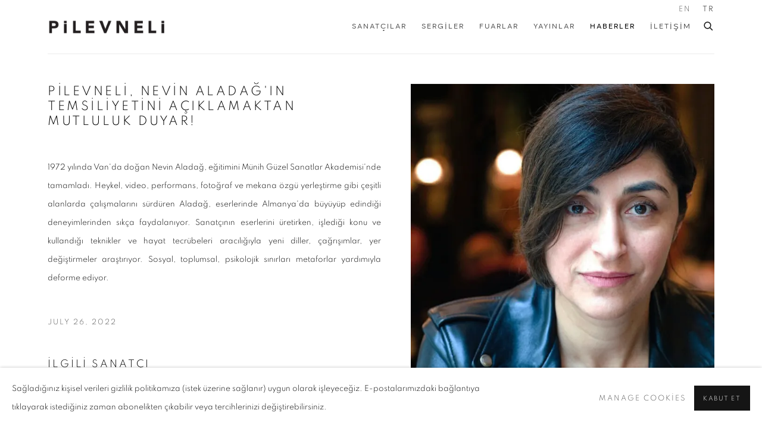

--- FILE ---
content_type: text/html; charset=utf-8
request_url: https://www.pilevneli.com/tr/news/33-pilevneli-nevin-aladag-in-temsiliyetini-aciklamaktan-mutluluk-duyar/
body_size: 9002
content:



                        
    <!DOCTYPE html>
    <!-- Site by Artlogic - https://artlogic.net -->
    <html lang="tr">
        <head>
            <meta charset="utf-8">
            <title>PİLEVNELİ, NEVİN ALADAĞ'IN TEMSİLİYETİNİ AÇIKLAMAKTAN MUTLULUK DUYAR!</title>
        <meta property="og:site_name" content="PİLEVNELİ" />
        <meta property="og:title" content="PİLEVNELİ, NEVİN ALADAĞ'IN TEMSİLİYETİNİ AÇIKLAMAKTAN MUTLULUK DUYAR!" />
        <meta property="og:description" content="1972 yılında Van'da doğan Nevin Aladağ, eğitimini M&uuml;nih G&uuml;zel Sanatlar Akademisi'nde tamamladı. Heykel, video, performans, fotoğraf ve mekana &ouml;zg&uuml; yerleştirme gibi &ccedil;eşitli alanlarda &ccedil;alışmalarını s&uuml;rd&uuml;ren Aladağ, eserlerinde Almanya'da b&uuml;y&uuml;y&uuml;p edindiği deneyimlerinden sık&ccedil;a faydalanıyor. Sanat&ccedil;ının eserlerini &uuml;retirken, işlediği konu ve kullandığı teknikler ve hayat tecr&uuml;beleri aracılığıyla yeni diller, &ccedil;ağrışımlar, yer değiştirmeler..." />
        <meta property="og:image" content="https://www.pilevneli.com/custom_images/1200x630c/usr/images/news/main_image/33/nevinaladag.gif" />
        <meta property="og:image:width" content="1200" />
        <meta property="og:image:height" content="630" />
        <meta property="twitter:card" content="summary_large_image">
        <meta property="twitter:url" content="https://www.pilevneli.com/news/33-pilevneli-nevin-aladag-in-temsiliyetini-aciklamaktan-mutluluk-duyar/">
        <meta property="twitter:title" content="PİLEVNELİ, NEVİN ALADAĞ'IN TEMSİLİYETİNİ AÇIKLAMAKTAN MUTLULUK DUYAR!">
        <meta property="twitter:description" content="1972 yılında Van'da doğan Nevin Aladağ, eğitimini M&uuml;nih G&uuml;zel Sanatlar Akademisi'nde tamamladı. Heykel, video, performans, fotoğraf ve mekana &ouml;zg&uuml; yerleştirme gibi &ccedil;eşitli alanlarda &ccedil;alışmalarını s&uuml;rd&uuml;ren Aladağ, eserlerinde Almanya'da b&uuml;y&uuml;y&uuml;p edindiği deneyimlerinden sık&ccedil;a faydalanıyor. Sanat&ccedil;ının eserlerini &uuml;retirken, işlediği konu ve kullandığı teknikler ve hayat tecr&uuml;beleri aracılığıyla yeni diller, &ccedil;ağrışımlar, yer değiştirmeler...">
        <meta property="twitter:text:description" content="1972 yılında Van'da doğan Nevin Aladağ, eğitimini M&uuml;nih G&uuml;zel Sanatlar Akademisi'nde tamamladı. Heykel, video, performans, fotoğraf ve mekana &ouml;zg&uuml; yerleştirme gibi &ccedil;eşitli alanlarda &ccedil;alışmalarını s&uuml;rd&uuml;ren Aladağ, eserlerinde Almanya'da b&uuml;y&uuml;y&uuml;p edindiği deneyimlerinden sık&ccedil;a faydalanıyor. Sanat&ccedil;ının eserlerini &uuml;retirken, işlediği konu ve kullandığı teknikler ve hayat tecr&uuml;beleri aracılığıyla yeni diller, &ccedil;ağrışımlar, yer değiştirmeler...">
        <meta property="twitter:image" content="https://www.pilevneli.com/custom_images/1200x630c/usr/images/news/main_image/33/nevinaladag.gif">
        <link rel="canonical" href="https://www.pilevneli.com/tr/news/33-pilevneli-nevin-aladag-in-temsiliyetini-aciklamaktan-mutluluk-duyar/" />
        <meta name="google" content="notranslate" />
            <meta name="description" content="1972 yılında Van'da doğan Nevin Aladağ, eğitimini M&uuml;nih G&uuml;zel Sanatlar Akademisi'nde tamamladı. Heykel, video, performans, fotoğraf ve mekana &ouml;zg&uuml; yerleştirme gibi &ccedil;eşitli alanlarda &ccedil;alışmalarını s&uuml;rd&uuml;ren Aladağ, eserlerinde Almanya'da b&uuml;y&uuml;y&uuml;p edindiği deneyimlerinden sık&ccedil;a faydalanıyor. Sanat&ccedil;ının eserlerini &uuml;retirken, işlediği konu ve kullandığı teknikler ve hayat tecr&uuml;beleri aracılığıyla yeni diller, &ccedil;ağrışımlar, yer değiştirmeler..." />
            <meta name="publication_date" content="2023-03-17 15:13:00" />
            <meta name="generator" content="Artlogic CMS - https://artlogic.net" />
            
            <meta name="accessibility_version" content="1.1"/>
            
            
                <meta name="viewport" content="width=device-width, minimum-scale=0.5, initial-scale=1.0" />

            

<link rel="icon" href="/images/favicon.ico" type="image/x-icon" />
<link rel="shortcut icon" href="/images/favicon.ico" type="image/x-icon" />

<meta name="application-name" content="PİLEVNELİ"/>
<meta name="msapplication-TileColor" content="#ffffff"/>
            
            <link rel="alternate" hreflang="en" href="https://www.pilevneli.com/news/33-pilevneli-nevin-aladag-in-temsiliyetini-aciklamaktan-mutluluk-duyar/" />
<link rel="alternate" hreflang="tr" href="https://www.pilevneli.com/tr/news/33-pilevneli-nevin-aladag-in-temsiliyetini-aciklamaktan-mutluluk-duyar/" />
            
                <link rel="stylesheet" media="print" href="/lib/g/2.0/styles/print.css">
                <link rel="stylesheet" media="print" href="/styles/print.css">

            <script>
            (window.Promise && window.Array.prototype.find) || document.write('<script src="/lib/js/polyfill/polyfill_es6.min.js"><\/script>');
            </script>


            
		<link data-context="helper" rel="stylesheet" type="text/css" href="/lib/webfonts/font-awesome/font-awesome-4.6.3/css/font-awesome.min.css?c=27042050002205&g=8cd141e62405771a17fc9a402069537d"/>
		<link data-context="helper" rel="stylesheet" type="text/css" href="/lib/archimedes/styles/archimedes-frontend-core.css?c=27042050002205&g=8cd141e62405771a17fc9a402069537d"/>
		<link data-context="helper" rel="stylesheet" type="text/css" href="/lib/archimedes/styles/accessibility.css?c=27042050002205&g=8cd141e62405771a17fc9a402069537d"/>
		<link data-context="helper" rel="stylesheet" type="text/css" href="/lib/jquery/1.12.4/plugins/jquery.archimedes-frontend-core-plugins-0.1.css?c=27042050002205&g=8cd141e62405771a17fc9a402069537d"/>
		<link data-context="helper" rel="stylesheet" type="text/css" href="/lib/jquery/1.12.4/plugins/fancybox-2.1.3/jquery.fancybox.css?c=27042050002205&g=8cd141e62405771a17fc9a402069537d"/>
		<link data-context="helper" rel="stylesheet" type="text/css" href="/lib/jquery/1.12.4/plugins/fancybox-2.1.3/jquery.fancybox.artlogic.css?c=27042050002205&g=8cd141e62405771a17fc9a402069537d"/>
		<link data-context="helper" rel="stylesheet" type="text/css" href="/lib/jquery/1.12.4/plugins/slick-1.8.1/slick.css?c=27042050002205&g=8cd141e62405771a17fc9a402069537d"/>
		<link data-context="helper" rel="stylesheet" type="text/css" href="/lib/jquery/plugins/roomview/1.0/jquery.roomview.1.0.css?c=27042050002205&g=8cd141e62405771a17fc9a402069537d"/>
		<link data-context="helper" rel="stylesheet" type="text/css" href="/lib/jquery/plugins/pageload/1.1/jquery.pageload.1.1.css?c=27042050002205&g=8cd141e62405771a17fc9a402069537d"/>
		<link data-context="helper" rel="stylesheet" type="text/css" href="/core/dynamic_base.css?c=27042050002205&g=8cd141e62405771a17fc9a402069537d"/>
		<link data-context="helper" rel="stylesheet" type="text/css" href="/core/dynamic_main.css?c=27042050002205&g=8cd141e62405771a17fc9a402069537d"/>
		<link data-context="helper" rel="stylesheet" type="text/css" href="/core/user_custom.css?c=27042050002205&g=8cd141e62405771a17fc9a402069537d"/>
		<link data-context="helper" rel="stylesheet" type="text/css" href="/core/dynamic_responsive.css?c=27042050002205&g=8cd141e62405771a17fc9a402069537d"/>
		<link data-context="helper" rel="stylesheet" type="text/css" href="/lib/webfonts/artlogic-site-icons/artlogic-site-icons-1.0/artlogic-site-icons.css?c=27042050002205&g=8cd141e62405771a17fc9a402069537d"/>
		<link data-context="helper" rel="stylesheet" type="text/css" href="/lib/jquery/plugins/plyr/3.5.10/plyr.css?c=27042050002205&g=8cd141e62405771a17fc9a402069537d"/>
		<link data-context="helper" rel="stylesheet" type="text/css" href="/lib/styles/fouc_prevention.css?c=27042050002205&g=8cd141e62405771a17fc9a402069537d"/>
<!-- add crtical css to improve performance -->
		<script data-context="helper"  src="/lib/jquery/1.12.4/jquery-1.12.4.min.js?c=27042050002205&g=8cd141e62405771a17fc9a402069537d"></script>
		<script data-context="helper" defer src="/lib/g/2.0/scripts/webpack_import_helpers.js?c=27042050002205&g=8cd141e62405771a17fc9a402069537d"></script>
		<script data-context="helper" defer src="/lib/jquery/1.12.4/plugins/jquery.browser.min.js?c=27042050002205&g=8cd141e62405771a17fc9a402069537d"></script>
		<script data-context="helper" defer src="/lib/jquery/1.12.4/plugins/jquery.easing.min.js?c=27042050002205&g=8cd141e62405771a17fc9a402069537d"></script>
		<script data-context="helper" defer src="/lib/jquery/1.12.4/plugins/jquery.archimedes-frontend-core-plugins-0.1.js?c=27042050002205&g=8cd141e62405771a17fc9a402069537d"></script>
		<script data-context="helper" defer src="/lib/jquery/1.12.4/plugins/jquery.fitvids.js?c=27042050002205&g=8cd141e62405771a17fc9a402069537d"></script>
		<script data-context="helper" defer src="/core/dynamic.js?c=27042050002205&g=8cd141e62405771a17fc9a402069537d"></script>
		<script data-context="helper" defer src="/lib/archimedes/scripts/archimedes-frontend-core.js?c=27042050002205&g=8cd141e62405771a17fc9a402069537d"></script>
		<script data-context="helper" defer src="/lib/archimedes/scripts/archimedes-frontend-modules.js?c=27042050002205&g=8cd141e62405771a17fc9a402069537d"></script>
		<script data-context="helper" type="module"  traceurOptions="--async-functions" src="/lib/g/2.0/scripts/galleries_js_loader__mjs.js?c=27042050002205&g=8cd141e62405771a17fc9a402069537d"></script>
		<script data-context="helper" defer src="/lib/g/2.0/scripts/feature_panels.js?c=27042050002205&g=8cd141e62405771a17fc9a402069537d"></script>
		<script data-context="helper" defer src="/lib/g/themes/aspect/2.0/scripts/script.js?c=27042050002205&g=8cd141e62405771a17fc9a402069537d"></script>
		<script data-context="helper" defer src="/lib/archimedes/scripts/json2.js?c=27042050002205&g=8cd141e62405771a17fc9a402069537d"></script>
		<script data-context="helper" defer src="/lib/archimedes/scripts/shop.js?c=27042050002205&g=8cd141e62405771a17fc9a402069537d"></script>
		<script data-context="helper" defer src="/lib/archimedes/scripts/recaptcha.js?c=27042050002205&g=8cd141e62405771a17fc9a402069537d"></script>
            
            

            
                


    <script>
        function get_cookie_preference(category) {
            result = false;
            try {
                var cookie_preferences = localStorage.getItem('cookie_preferences') || "";
                if (cookie_preferences) {
                    cookie_preferences = JSON.parse(cookie_preferences);
                    if (cookie_preferences.date) {
                        var expires_on = new Date(cookie_preferences.date);
                        expires_on.setDate(expires_on.getDate() + 365);
                        console.log('cookie preferences expire on', expires_on.toISOString());
                        var valid = expires_on > new Date();
                        if (valid && cookie_preferences.hasOwnProperty(category) && cookie_preferences[category]) {
                            result = true;
                        }
                    }
                }
            }
            catch(e) {
                console.warn('get_cookie_preference() failed');
                return result;
            }
            return result;
        }

        window.google_analytics_init = function(page){
            var collectConsent = true;
            var useConsentMode = false;
            var analyticsProperties = ['UA-180931216-77'];
            var analyticsCookieType = 'statistics';
            var disableGa = false;
            var sendToArtlogic = true;
            var artlogicProperties = {
                'UA': 'UA-157296318-1',
                'GA': 'G-GLQ6WNJKR5',
            };

            analyticsProperties = analyticsProperties.concat(Object.values(artlogicProperties));

            var uaAnalyticsProperties = analyticsProperties.filter((p) => p.startsWith('UA-'));
            var ga4AnalyticsProperties = analyticsProperties.filter((p) => p.startsWith('G-')).concat(analyticsProperties.filter((p) => p.startsWith('AW-')));

            if (collectConsent) {
                disableGa = !get_cookie_preference(analyticsCookieType);

                for (var i=0; i < analyticsProperties.length; i++){
                    var key = 'ga-disable-' + analyticsProperties[i];

                    window[key] = disableGa;
                }

                if (disableGa) {
                    if (document.cookie.length) {
                        var cookieList = document.cookie.split(/; */);

                        for (var i=0; i < cookieList.length; i++) {
                            var splitCookie = cookieList[i].split('='); //this.split('=');

                            if (splitCookie[0].indexOf('_ga') == 0 || splitCookie[0].indexOf('_gid') == 0 || splitCookie[0].indexOf('__utm') == 0) {
                                //h.deleteCookie(splitCookie[0]);
                                var domain = location.hostname;
                                var cookie_name = splitCookie[0];
                                document.cookie =
                                    cookie_name + "=" + ";path=/;domain="+domain+";expires=Thu, 01 Jan 1970 00:00:01 GMT";
                                // now delete the version without a subdomain
                                domain = domain.split('.');
                                domain.shift();
                                domain = domain.join('.');
                                document.cookie =
                                    cookie_name + "=" + ";path=/;domain="+domain+";expires=Thu, 01 Jan 1970 00:00:01 GMT";
                            }
                        }
                    }
                }
            }

            if (uaAnalyticsProperties.length) {
                (function(i,s,o,g,r,a,m){i['GoogleAnalyticsObject']=r;i[r]=i[r]||function(){
                (i[r].q=i[r].q||[]).push(arguments)},i[r].l=1*new Date();a=s.createElement(o),
                m=s.getElementsByTagName(o)[0];a.async=1;a.src=g;m.parentNode.insertBefore(a,m)
                })(window,document,'script','//www.google-analytics.com/analytics.js','ga');


                if (!disableGa) {
                    var anonymizeIps = false;

                    for (var i=0; i < uaAnalyticsProperties.length; i++) {
                        var propertyKey = '';

                        if (i > 0) {
                            propertyKey = 'tracker' + String(i + 1);
                        }

                        var createArgs = [
                            'create',
                            uaAnalyticsProperties[i],
                            'auto',
                        ];

                        if (propertyKey) {
                            createArgs.push({'name': propertyKey});
                        }

                        ga.apply(null, createArgs);

                        if (anonymizeIps) {
                            ga('set', 'anonymizeIp', true);
                        }

                        var pageViewArgs = [
                            propertyKey ? propertyKey + '.send' : 'send',
                            'pageview'
                        ]

                        if (page) {
                            pageViewArgs.push(page)
                        }

                        ga.apply(null, pageViewArgs);
                    }

                    if (sendToArtlogic) {
                        ga('create', 'UA-157296318-1', 'auto', {'name': 'artlogic_tracker'});

                        if (anonymizeIps) {
                            ga('set', 'anonymizeIp', true);
                        }

                        var pageViewArgs = [
                            'artlogic_tracker.send',
                            'pageview'
                        ]

                        if (page) {
                            pageViewArgs.push(page)
                        }

                        ga.apply(null, pageViewArgs);
                    }
                }
            }

            if (ga4AnalyticsProperties.length) {
                if (!disableGa || useConsentMode) {
                    (function(d, script) {
                        script = d.createElement('script');
                        script.type = 'text/javascript';
                        script.async = true;
                        script.src = 'https://www.googletagmanager.com/gtag/js?id=' + ga4AnalyticsProperties[0];
                        d.getElementsByTagName('head')[0].appendChild(script);
                    }(document));

                    window.dataLayer = window.dataLayer || [];
                    window.gtag = function (){dataLayer.push(arguments);}
                    window.gtag('js', new Date());

                    if (useConsentMode) {
                        gtag('consent', 'default', {
                            'ad_storage': 'denied',
                            'analytics_storage': 'denied',
                            'functionality_storage': 'denied',
                            'personalization_storage': 'denied',
                            'security': 'denied',
                        });

                        if (disableGa) {
                            // If this has previously been granted, it will need set back to denied (ie on cookie change)
                            gtag('consent', 'update', {
                                'analytics_storage': 'denied',
                            });
                        } else {
                            gtag('consent', 'update', {
                                'analytics_storage': 'granted',
                            });
                        }
                    }

                    for (var i=0; i < ga4AnalyticsProperties.length; i++) {
                        window.gtag('config', ga4AnalyticsProperties[i]);
                    }

                }
            }
        }

        var waitForPageLoad = true;

        if (waitForPageLoad) {
            window.addEventListener('load', function() {
                window.google_analytics_init();
                window.archimedes.archimedes_core.analytics.init();
            });
        } else {
            window.google_analytics_init();
        }
    </script>

            
            
            
            <noscript> 
                <style>
                    body {
                        opacity: 1 !important;
                    }
                </style>
            </noscript>
        </head>
        
        
        
        <body class="section-news page-news site-responsive responsive-top-size-1023 responsive-nav-slide-nav responsive-nav-side-position-fullscreen responsive-layout-forced-lists responsive-layout-forced-image-lists responsive-layout-forced-tile-lists language-tr analytics-track-all-links site-lib-version-2-0 scroll_sub_nav_enabled responsive_src_image_sizing hero_heading_title_position_overlay page-param-33-pilevneli-nevin-aladag-in-temsiliyetini-aciklamaktan-mutluluk-duyar page-param-id-33 page-param-type-news_id  layout-fixed-header site-type-template pageload-splash-pause pageload-ajax-navigation-active layout-animation-enabled layout-lazyload-enabled prevent_user_image_save" data-viewport-width="1024" data-site-name="pilevneli" data-connected-db-name="pilevneligallery" data-pathname="/news/33-pilevneli-nevin-aladag-in-temsiliyetini-aciklamaktan-mutluluk-duyar/"
    style="opacity: 0;"

>
            <script>document.getElementsByTagName('body')[0].className+=' browser-js-enabled';</script>
            


            
            






        <div id="responsive_slide_nav_content_wrapper">

    <div id="container">

        
    


    <div class="header-fixed-wrapper">
    <header id="header" class="clearwithin header_fixed header_transparent   header_layout_left">
        <div class="inner clearwithin">

            


<div id="logo" class="lang-tr user-custom-logo-image"><a href="/">PİLEVNELİ</a></div>


            
                <div id="skiplink-container">
                    <div>
                        <a href="#main_content" class="skiplink">Skip to main content</a>
                    </div>
                </div>
            
        
            <div class="header-ui-wrapper">

                    <div id="responsive_slide_nav_wrapper" class="mobile_menu_align_center" data-nav-items-animation-delay>
                        <div id="responsive_slide_nav_wrapper_inner" data-responsive-top-size=1023>
                        
                            <nav id="top_nav" aria-label="Main site" class="navigation noprint clearwithin">
                                
<div id="top_nav_reveal" class="hidden"><ul><li><a href="#" role="button" aria-label="Close">Menu</a></li></ul></div>

        <ul class="topnav">
		<li class="topnav-filepath-artists topnav-label-sanat-ilar topnav-id-11"><a href="/artists/" aria-label="Link to PİLEVNELİ SANATÇILAR page">SANATÇILAR</a></li>
		<li class="topnav-filepath-exhibitions topnav-label-sergiler topnav-id-13"><a href="/exhibitions/" aria-label="Link to PİLEVNELİ Sergiler page">Sergiler</a></li>
		<li class="topnav-filepath-events topnav-label-fuarlar topnav-id-14"><a href="/events/" aria-label="Link to PİLEVNELİ FUARLAR page">FUARLAR</a></li>
		<li class="topnav-filepath-publications topnav-label-yayinlar topnav-id-16"><a href="/publications/" aria-label="Link to PİLEVNELİ YAYINLAR page">YAYINLAR</a></li>
		<li class="topnav-filepath-news topnav-label-haberler topnav-id-35 active"><a href="/news/" aria-label="Link to PİLEVNELİ Haberler page (current nav item)">Haberler</a></li>
		<li class="topnav-filepath-contact topnav-label-let-m topnav-id-20 last"><a href="/contact/" aria-label="Link to PİLEVNELİ İLETİŞİM page">İLETİŞİM</a></li>
	</ul>


                                
                                

    <div id="topnav_translations" class="navigation noprint clearwithin">
        <ul>
            
            <li  class="lang_nav_en "  data-language="tr"><a aria-label="Translate site to EN (English)" href="/news/33-pilevneli-nevin-aladag-in-temsiliyetini-aciklamaktan-mutluluk-duyar/" class="no_proxy_dir_rewrite">EN</a></li>
                
                <li  class="lang_nav_tr active"   data-language="tr"><a aria-label="Translate site to TR (Turkish)" href="/tr/news/33-pilevneli-nevin-aladag-in-temsiliyetini-aciklamaktan-mutluluk-duyar/" class="no_proxy_dir_rewrite">TR</a></li>
        </ul>
    </div>


                                
                                    <div id="topnav_search" class="header_quick_search noprint">
                                        <form method="get" action="/search/" id="topnav_search_form">
                                            <input id="topnav_search_field" type="text" class="header_quicksearch_field inputField" aria-label="Search" data-default-value="ARA" value="" name="search" />
                                                <a href="javascript:void(0)" id="topnav_search_btn" class="header_quicksearch_btn link" aria-label="Submit search" role="button"><i class="quicksearch-icon"></i></a>
                                            <input type="submit" class="nojsSubmit" aria-label="Submit search" value="Go" style="display: none;" />
                                        </form>
                                    </div>
                            </nav>
                        
                        </div>
                    </div>
                

                <div class="header-icons-wrapper ">
                    
                    
                        <div id="header_quick_search" class="header_quick_search noprint header_quick_search_reveal">
                            <form method="get" action="/search/" id="header_quicksearch_form">
                                <input id="header_quicksearch_field" type="text" class="header_quicksearch_field inputField" aria-label="Submit" data-default-value="ARA" value="" name="search" placeholder="ARA" />
                                <a href="javascript:void(0)" id="header_quicksearch_btn" class="header_quicksearch_btn link" aria-label="Submit search"><i class="quicksearch-icon"></i></a>
                                <input type="submit" class="nojsSubmit" value="Go" aria-label="Submit search" style="display: none;" />
                            </form>
                        </div>


                    
     
                        <div id="slide_nav_reveal" tabindex="0" role="button">Menu</div>
                </div>
                
                

                

    <div id="translations_nav" class="navigation noprint clearwithin">
        <ul>
            
            <li  class="lang_nav_en "  data-language="tr"><a aria-label="Translate site to EN (English)" href="/news/33-pilevneli-nevin-aladag-in-temsiliyetini-aciklamaktan-mutluluk-duyar/" class="no_proxy_dir_rewrite">EN</a></li>
                
                <li  class="lang_nav_tr active"   data-language="tr"><a aria-label="Translate site to TR (Turkish)" href="/tr/news/33-pilevneli-nevin-aladag-in-temsiliyetini-aciklamaktan-mutluluk-duyar/" class="no_proxy_dir_rewrite">TR</a></li>
        </ul>
    </div>


                

                
            </div>
        </div>
        



    </header>
    </div>



        

        <div id="main_content" role="main" class="clearwithin">
            <!--contentstart-->
            







    

    <div class="subsection-news-record layout-no-subnav"
         data-search-record-type="news" data-search-record-id="33">

        <div class="news-header heading_wrapper clearwithin">
            <h1 class="">PİLEVNELİ, NEVİN ALADAĞ'IN TEMSİLİYETİNİ AÇIKLAMAKTAN MUTLULUK DUYAR!</h1>
        </div>


        <div id="content" class="clearwithin">
        
                <div id="sidebar" class="clearwithin">
                    
                        
                        <div class="image restricted-image-container lazyload_disable_min_height image-is-cropped " data-width="1080" data-height="1080">
                                <a href="https://artlogic-res.cloudinary.com/w_2400,h_2400,c_limit,f_auto,fl_lossy,q_auto/ws-pilevneli/usr/images/news/main_image/33/nevinaladag.gif" class="image_popup">
                                    <span class="screen-reader-only">Open a larger version of the following image in a popup:</span>
                            <span class="object-fit-container"><img src="[data-uri]" class="object-fit-cover"  data-responsive-src="{'750': 'https://artlogic-res.cloudinary.com/w_750,c_limit,f_auto,fl_lossy,q_auto/ws-pilevneli/usr/images/news/main_image/33/nevinaladag.gif', '850': 'https://artlogic-res.cloudinary.com/w_850,c_limit,f_auto,fl_lossy,q_auto/ws-pilevneli/usr/images/news/main_image/33/nevinaladag.gif', '2400': 'https://artlogic-res.cloudinary.com/w_2400,c_limit,f_auto,fl_lossy,q_auto/ws-pilevneli/usr/images/news/main_image/33/nevinaladag.gif', '1600': 'https://artlogic-res.cloudinary.com/w_1600,c_limit,f_auto,fl_lossy,q_auto/ws-pilevneli/usr/images/news/main_image/33/nevinaladag.gif', '1200': 'https://artlogic-res.cloudinary.com/w_1200,c_limit,f_auto,fl_lossy,q_auto/ws-pilevneli/usr/images/news/main_image/33/nevinaladag.gif', '345': 'https://artlogic-res.cloudinary.com/w_345,c_limit,f_auto,fl_lossy,q_auto/ws-pilevneli/usr/images/news/main_image/33/nevinaladag.gif', '470': 'https://artlogic-res.cloudinary.com/w_470,c_limit,f_auto,fl_lossy,q_auto/ws-pilevneli/usr/images/news/main_image/33/nevinaladag.gif', '3000': 'https://artlogic-res.cloudinary.com/w_3000,c_limit,f_auto,fl_lossy,q_auto/ws-pilevneli/usr/images/news/main_image/33/nevinaladag.gif', '650': 'https://artlogic-res.cloudinary.com/w_650,c_limit,f_auto,fl_lossy,q_auto/ws-pilevneli/usr/images/news/main_image/33/nevinaladag.gif', '2600': 'https://artlogic-res.cloudinary.com/w_2600,c_limit,f_auto,fl_lossy,q_auto/ws-pilevneli/usr/images/news/main_image/33/nevinaladag.gif', '2800': 'https://artlogic-res.cloudinary.com/w_2800,c_limit,f_auto,fl_lossy,q_auto/ws-pilevneli/usr/images/news/main_image/33/nevinaladag.gif', '1400': 'https://artlogic-res.cloudinary.com/w_1400,c_limit,f_auto,fl_lossy,q_auto/ws-pilevneli/usr/images/news/main_image/33/nevinaladag.gif', '1000': 'https://artlogic-res.cloudinary.com/w_1000,c_limit,f_auto,fl_lossy,q_auto/ws-pilevneli/usr/images/news/main_image/33/nevinaladag.gif'}"  data-src="https://artlogic-res.cloudinary.com/w_500,h_500,c_limit,f_auto,fl_lossy,q_auto/ws-pilevneli/usr/images/news/main_image/33/nevinaladag.gif" alt="PİLEVNELİ, NEVİN ALADAĞ'IN TEMSİLİYETİNİ AÇIKLAMAKTAN MUTLULUK DUYAR!"  /></span>
                                </a>
                        </div>

                    




                </div>

            <div id="content_module" class="prose clearwithin">

                    <p style="text-align: justify;"><span>1972 yılında Van'da doğan Nevin Aladağ, eğitimini M&uuml;nih G&uuml;zel Sanatlar Akademisi'nde tamamladı. Heykel, video, performans, fotoğraf ve mekana &ouml;zg&uuml; yerleştirme gibi &ccedil;eşitli alanlarda &ccedil;alışmalarını s&uuml;rd&uuml;ren Aladağ, eserlerinde Almanya'da b&uuml;y&uuml;y&uuml;p edindiği deneyimlerinden sık&ccedil;a faydalanıyor. Sanat&ccedil;ının eserlerini &uuml;retirken, işlediği konu ve kullandığı teknikler ve hayat tecr&uuml;beleri aracılığıyla yeni diller, &ccedil;ağrışımlar, yer değiştirmeler araştırıyor. Sosyal, toplumsal, psikolojik sınırları metaforlar yardımıyla deforme ediyor.</span></p>


                    <div class="divider inner"></div>
                    <span><div class="date">July 26, 2022</div></span>



                    





                    <div class="divider inner"></div>
                    



    
        <div class="scroll_section_container">
            <section id="related_artists" data-subsection-type="related_artists" class="related_items_panel clearwithin not-prose">
                    <h2 class="related_items_panel_heading">İLGİLİ SANATÇI</h2>
                <div class="records_list mini_list">
                    <ul>
                            
                                <li>
                                    <a href="/tr/artists/57-nevin-aladag/overview/">
                                            <span class="icon"><span>
                                                <img src="https://artlogic-res.cloudinary.com/w_50,h_50,c_fill,f_auto,fl_lossy,q_auto/ws-pilevneli/usr/images/artists/artwork_image_for_artists_page/items/06/063872bc720e44a29e18849c0bfffb15/pilevneli-gallery-9-1-edit-2.jpg" alt="NEVİN ALADAĞ" />
                                            </span></span>
                                        <div class="content">
                                            <h2>NEVİN ALADAĞ</h2>
                                        </div>
                                    </a>
                                </li>
                    </ul>
                </div>
            </section>
        </div>


                    <div class="divider"></div>
                    






    
    <div class="page_stats not-prose" id="page_stats_0">
        <div class="ps_links">
                <div class="ps_item"><a href="/news/34/" class="ps_link ps_previous">ÖNCEKİ</a></div>
            <div class="ps_item sep">|</div>
                <div class="ps_item"><a href="/news/32/" class="ps_link ps_next">SONRAKİ</a></div>
        </div>
        <div class="ps_pages">
            <div class="ps_pages_indented">
                
                <div class="ps_page_number">101&nbsp;</div>
                <div class="left">of&nbsp;128</div>
            </div>
        </div>
        <div class="clear"></div>
    </div>


            </div> 

        </div>


    </div>


            <!--contentend-->
        </div>

        


            
                

























<div id="footer" role="contentinfo" class="">
    <div class="inner">
            
    <div class="copyright">
            
    <div class="small-links-container">
            <div class="cookie_notification_preferences"><a href="javascript:void(0)" role="button" class="link-no-ajax">Manage cookies</a></div>



    </div>

        <div id="copyright" class="noprint">
            <div class="copyright-text">
                    TÜM HAKLARI SAKLIDIR © 2026 PİLEVNELİ
            </div>
                
        
        <div id="artlogic" class="noprint"><a href="https://artlogic.net/" target="_blank" rel="noopener noreferrer">
                SITE BY Artlogic
        </a></div>

        </div>
        
    </div>

            

            

            
    
        <div id="social_links" class="clearwithin">
            <div id="facebook" class="social_links_item"><a href="https://m.facebook.com/pilevneligallery/?locale2=tr_TR" class=""><span class="social_media_icon facebook"></span>Facebook<span class="screen-reader-only">, opens in a new tab.</span></a></div><div id="twitter" class="social_links_item"><a href="https://twitter.com/PilevneliG" class=""><span class="social_media_icon twitter"></span>Twitter<span class="screen-reader-only">, opens in a new tab.</span></a></div><div id="youtube" class="social_links_item"><a href="https://www.youtube.com/channel/UClWoHnodRq6_gLOaA-PrlWw" class=""><span class="social_media_icon youtube"></span>Youtube<span class="screen-reader-only">, opens in a new tab.</span></a></div><div id="instagram" class="social_links_item"><a href="https://www.instagram.com/pilevneligallery/?hl=en" class=""><span class="social_media_icon instagram"></span>INSTAGRAM<span class="screen-reader-only">, opens in a new tab.</span></a></div><div id="linkedin" class="social_links_item"><a href="https://www.linkedin.com/company/pilevneli-gallery/" class=""><span class="social_media_icon linkedin"></span>LinkedIn<span class="screen-reader-only">, opens in a new tab.</span></a></div><div id="mailinglist" class="social_links_item"><a href="/mailing-list/" class=" mailinglist_signup_popup_link"><span class="social_media_icon mailinglist"></span>E-POSTA ADRES LİSTESİNE KAYIT OLMAK İÇİN</a></div><div id="googlemap" class="social_links_item"><a href="https://www.google.com/maps/place/PİLEVNELİ+Dolapdere/@41.041356,28.9793604,20z/data=!4m5!3m4!1s0x0:0x49cc265241c67074!8m2!3d41.0412947!4d28.9796056" class="website_map_popup" data-latlng="41.04132059717313, 28.979605822107555" data-title="PİLEVNELİ" data-zoom="15"><span class="social_media_icon googlemap"></span>GOOGLE MAPS'TE GÖRÜNTÜLE</a></div>
        </div>

            

            

        <div class="clear"></div>
    </div>
</div>
        <div class="clear"></div>

            <div id="cookie_notification" role="region" aria-label="Cookie banner" data-mode="consent" data-cookie-notification-settings="">
    <div class="inner">
        <div id="cookie_notification_message" class="prose">
                <p><span class="HwtZe" lang="tr"><span class="jCAhz ChMk0b"><span class="ryNqvb">Sağladığınız kişisel verileri gizlilik politikamıza (istek &uuml;zerine sağlanır) uygun olarak işleyeceğiz.</span></span> <span class="jCAhz ChMk0b"><span class="ryNqvb">E-postalarımızdaki bağlantıya tıklayarak istediğiniz zaman abonelikten &ccedil;ıkabilir veya tercihlerinizi değiştirebilirsiniz.</span></span></span></p>
        </div>
        <div id="cookie_notification_preferences" class="link"><a href="javascript:;" role="button">Manage cookies</a></div>
        <div id="cookie_notification_accept" class="button"><a href="javascript:;" role="button">Kabut Et</a></div>

    </div>
</div>
    <div id="manage_cookie_preferences_popup_container">
        <div id="manage_cookie_preferences_popup_overlay"></div>
        <div id="manage_cookie_preferences_popup_inner">
            <div id="manage_cookie_preferences_popup_box" role="dialog" aria-modal="true" aria-label="Cookie preferences">
                <div id="manage_cookie_preferences_close_popup_link" class="close">
                    <a href="javascript:;" role="button" aria-label="close">
                        <svg width="20px" height="20px" viewBox="0 0 488 488" version="1.1" xmlns="http://www.w3.org/2000/svg" xmlns:xlink="http://www.w3.org/1999/xlink" aria-hidden="true">
                            <g id="Page-1" stroke="none" stroke-width="1" fill="none" fill-rule="evenodd">
                                <g id="close" fill="#5D5D5D" fill-rule="nonzero">
                                    <polygon id="Path" points="488 468 468 488 244 264 20 488 0 468 224 244 0 20 20 0 244 224 468 0 488 20 264 244"></polygon>
                                </g>
                            </g>
                        </svg>
                    </a>
                </div>
                <h2>Cookie preferences</h2>
                    <p>Sitemizin kullanmasına izin verdiğiniz çerez kategorilerinin kutularını işaretleyin</p>
                
                <div id="manage_cookie_preferences_form_wrapper">
                    <div class="form form_style_simplified">

                        <form id="cookie_preferences_form">
                            <fieldset>
                                <legend class="visually-hidden">Cookie options</legend>
                                <div>
                                    <label><input type="checkbox" name="essential" disabled checked value="1"> Strictly necessary</label>
                                    <div class="note">Required for the website to function and cannot be disabled.</div>
                                </div>
                                <div>
                                    <label><input type="checkbox" name="functionality"  value="1"> Preferences and functionality</label>
                                    <div class="note">Improve your experience on the website by storing choices you make about how it should function.</div>
                                </div>
                                <div>
                                    <label><input type="checkbox" name="statistics"  value="1"> Statistics</label>
                                    <div class="note">Allow us to collect anonymous usage data in order to improve the experience on our website.</div>
                                </div>
                                <div>
                                    <label><input type="checkbox" name="marketing"  value="1"> Marketing</label>
                                    <div class="note">Allow us to identify our visitors so that we can offer personalised, targeted marketing.</div>
                                </div>
                            </fieldset>
                            
                            <div class="button">
                                <a href="javascript:;" id="cookie_preferences_form_submit" role="button">Save preferences</a>
                            </div>
                        </form>

                    </div>
                </div>
            </div>
        </div>
    </div>

        


            
    
    
    
    <div id="mailing_list_popup_container" class=" auto_popup" data-timeout="10" data-cookie-expiry="604800">
        <div id="mailing_list_popup_overlay"></div>
        <div id="mailing_list_popup_inner">
            <div id="mailing_list_popup_box" role="dialog" aria-modal="true" aria-label="Mailing list popup">
                <div id="mailinglist_signup_close_popup_link" class="close"><a href="#" aria-label="Close" role="button" tabindex="0">Close</a></div>
                <h2>E-mail listemize katılın</h2>
            
                    

<div id="artlogic_mailinglist_signup_form_wrapper">
    <div class="form form_style_simplified form_layout_hidden_labels">

        <form id="artlogic_mailinglist_signup_form" class="mailing_list_form clearwithin  " method="post" onsubmit="return false;" data-field-error="Please fill in all required fields." data-field-thanks-heading="TEŞEKKÜR EDERİZ" data-field-error-heading="ÜZGÜNÜZ" data-field-thanks-content="You have been added to our mailing list" data-field-exists-heading="TEŞEKKÜR EDERİZ" data-field-exists-content="You are already on our mailing list">
        
            <div class="error" tabindex="-1"></div>

                
                <div id="firstname_row" class="form_row">
                                <label for="ml_firstname">İsim *</label>
                                <input name="firstname" class="inputField" id="ml_firstname" type="text" required autocomplete="given-name" value="" />
                </div>
                
                <div id="lastname_row" class="form_row">
                                <label for="ml_lastname">Soyisim *</label>
                                <input name="lastname" class="inputField" id="ml_lastname" type="text" required autocomplete="family-name" value="" />
                </div>
                
                <div id="email_row" class="form_row">
                                <label for="ml_email">E-Posta *</label>
                                <input name="email" class="inputField" id="ml_email" type="email" required autocomplete="email" value="" />
                </div>

                <input type="hidden" name="interests" value="">
                <input type="hidden" name="phone" value="">
                <input type="hidden" name="organisation" value="">
                <input type="hidden" name="categories" value="">
                <input type="hidden" name="position" value="">


            <input type="hidden" name="tmp_send" value="1" />
            <input type="hidden" name="lang" value="" />
            <input type="hidden" name="originating_page" value="/news/33-pilevneli-nevin-aladag-in-temsiliyetini-aciklamaktan-mutluluk-duyar/" />
            <input type="hidden" name="encoded_data" value="eyJub3RfaGlkZGVuIjogZmFsc2V9" />


            <div id="email_warning">
                <div id="email_warning_inner"></div>
            </div>
            

            <div id="mailing_submit_button" class="rowElem">
                <div class="button"><a class="submit_button" role="button" href="#">Kayıt ol</a></div>
            </div>
        </form>

            



<div id="privacy_policy_form_msg" class="privacy_policy_form_msg prose">
    <div class="asterisk">
        <p>
            * denotes required fields
        </p>
    </div>
        <p><span class="HwtZe" lang="tr"><span class="jCAhz ChMk0b"><span class="ryNqvb">Sağladığınız kişisel verileri gizlilik politikamıza (istek &uuml;zerine sağlanır) uygun olarak işleyeceğiz.</span></span> <span class="jCAhz ChMk0b"><span class="ryNqvb">E-postalarımızdaki bağlantıya tıklayarak istediğiniz zaman abonelikten &ccedil;ıkabilir veya tercihlerinizi değiştirebilirsiniz.</span></span></span></p>
</div>
    </div>
</div>

            </div>
        </div>
    </div>
    
    





    </div>

        </div>




            
            
                





            
            
        <!-- sentry-verification-string -->
    <!--  -->
</body>
    </html>




--- FILE ---
content_type: text/css; charset=utf-8
request_url: https://www.pilevneli.com/core/dynamic_base.css?c=27042050002205&g=8cd141e62405771a17fc9a402069537d
body_size: 85
content:



    
	/* Gallery core base.css */

	@import url(/lib/g/2.0/styles/base.css?c=27042050002205&g=8cd141e62405771a17fc9a402069537d);


	/* Theme base.css (gallery template websites) */

	@import url(/lib/g/themes/aspect/2.0/styles/base.css?c=27042050002205&g=8cd141e62405771a17fc9a402069537d);


/* Local site base.css */

    @import url(/styles/base.css?c=27042050002205&g=8cd141e62405771a17fc9a402069537d);



--- FILE ---
content_type: text/css; charset=utf-8
request_url: https://www.pilevneli.com/core/dynamic_main.css?c=27042050002205&g=8cd141e62405771a17fc9a402069537d
body_size: 100
content:



	/* Core layout styles */
	@import url(/lib/g/2.0/styles/layout.css?c=27042050002205&g=8cd141e62405771a17fc9a402069537d);
	
	

		/* Theme main.css (gallery template websites) */
		@import url(/lib/g/themes/aspect/2.0/styles/layout.css?c=27042050002205&g=8cd141e62405771a17fc9a402069537d);
	
	/* Theme preset */
		
	
	

/* Website main.css */
	@import url(/styles/main.css?c=27042050002205&g=8cd141e62405771a17fc9a402069537d);







--- FILE ---
content_type: text/css
request_url: https://www.pilevneli.com/lib/g/themes/aspect/2.0/styles/base.css?c=27042050002205&g=8cd141e62405771a17fc9a402069537d
body_size: 1387
content:

/* -----------------------------------------------------------
    Load fonts
----------------------------------------------------------- */

    @import url(/lib/webfonts/spartan/stylesheet.css);
    


/* -----------------------------------------------------------
    Global Styles
----------------------------------------------------------- */

    html {
        /*
            IMPORTANT - DO NOT CHANGE THIS VALUE WITHOUT READING DOCUMENTATION ON REM.
            THIS CAN BE FOUND IN MC: /documentation/art-gallery-sites/development/template-art-gallery-website-development/font-sizes-rem/
        */
        font-size: 10px;
    }
    body {
        font-family: 'Spartan', Sans-Serif;
        font-weight: normal;
        color: #010101;
        font-size: 1.40rem;
        line-height: 3.1rem;
    }
    a,
    a:visited,
    a:hover,
    .link_color,
    .link_color:hover {
        color: #010101;
    }
    .link {
        text-decoration: none;
    }
    h1, h2, h3, h4, h5, h6, #hero_header .title, .fullscreen_slideshow .hero_splash_text {
        font-family: 'Spartan', Sans-Serif;
        font-weight: normal;
        color: #010101;
        margin: 0 0 15px;
    }
    h1 a,h1 a:visited,
    h2 a, h2 a:visited,
    h3 a, h3 a:visited,
    h4 a, h4 a:visited,
    h5 a, h5 a:visited,
    h6 a, h6 a:visited {
        color: #010101;
        text-decoration: none;
    }
    h1 {
        font-size: 2.2rem;
        line-height: 2.5rem;
        margin: 0 0 50px;
    }
    h2 {
        font-size: 1.8rem;
        line-height: 2.4rem;
    }
    h3 {
        font-size: 1.7rem;
    }
    h4 {
        font-size: 1.5rem;
        margin: 0 0 10px;
    }
    h5 {
        font-size: 1.4rem;
        margin: 0 0 6px;
    }
    h6 {
        font-size: 1.3rem;
        margin: 0 0 6px;
    }
    #hero_header .title,
    .feature_panels .panel_hero .hero_heading > h2,
    .feature_panels .panel_hero .hero_heading > a > h2 {
        font-size: 4.5rem;
        line-height: 4.5rem;
        margin: 0;
        padding: 0;
        -webkit-font-smoothing: antialiased;
        -moz-osx-font-smoothing: grayscale;
    }
    #hero_header .subtitle,
    .feature_panels .panel_hero .hero_heading .subtitle {
        margin: 0;
        padding: 20px 0 0;
        font-weight: normal;
        -webkit-font-smoothing: antialiased;
        -moz-osx-font-smoothing: grayscale;
    }
    .feature_panels .panel_hero .hero_heading .description {
        margin: 0;
        padding: 20px 0 0;
        font-weight: normal;
        -webkit-font-smoothing: antialiased;
        -moz-osx-font-smoothing: grayscale;
    }
    input,
    select,
    textarea {
        font-family: 'Spartan', Sans-Serif;
        font-weight: normal;
        color: #010101;
        font-size: 1.3rem;
    }
    
    blockquote {
        border: none;
        border-radius: 0;
        -moz-border-radius: 0;
        -moz-box-shadow: 0;
        -webkit-box-shadow: 0;
        box-shadow: none;
        margin: 2em 0;
        background: none;
        background-color: transparent;
        padding: 5px 0 5px 30px;
        width: 85%;
        line-height: inherit;
        overflow: auto;
        text-indent: 0px;
        border-left: 1px solid #151515;
        font-size: 2.4rem;
        line-height: 3.4rem;
    }

    
     /* Title/heading typography
    ----------------------------------------------------------- */
    h1, h2, h3, h4, h5, h6, #hero_header .title, .fullscreen_slideshow .hero_splash_text,
    #logo a,
    .navigation,
    .navigation ul li a,
    #slide_nav_reveal,
    #header_quick_search .inputField,
    #header_quick_search input,
    #header_quick_search select,
    #header_quick_search textarea,
    #header_quick_search #header_quicksearch_btn,
    #footer #artlogic,
    #footer #copyright .copyright-text,
    #footer .small-links-container,
    .page-artists h1 #artist_years,
    .page-artists h1 .artist_years,
    .event-details-wrapper .event-details span,
    .subsection-press .records_list .content .link a,
    .section-press .records_list .content .link a,
    #store_cart_widget,
    .fullscreen_slideshow .hero_splash_text,
    .fullscreen_slideshow .hero_splash_text .title,
    .fullscreen_slideshow ul li .content h2,
    .fullscreen_slideshow ul li .content h2 a,
    .fullscreen_slideshow ul li .content h2 a:visited,
    .fullscreen_slideshow ul li .content h2 a .separator,
    .fullscreen_slideshow ul li .content h2 a .h1_subtitle,
    #image_gallery #content_module h3,
    .records_list .content h2,
    .records_list .content .subtitle,
    .records_list .content .date,
    .records_list .content .location ,
    .records_list ul li .content .title,
    .records_list ul li .content .artist,
    .feature_panels .panel_image_text_adjacent .content h2,
    .feature_list ul li .content h2,
    .feature_list ul li .content .subtitle,
    .feature_list ul li .content .date,
    .feature_list ul li .content .location,
    .full_list ul li .content h2,
    .full_list ul li .content .subtitle,
    .full_list ul li .content .date,
    .records_list.detail_expand_grid .expander_detail #image_gallery #content_module .subtitle,
    .link,
    .button,
    .button input,
    .simple_list ul li,
    #social_links_list ul li,
    .page_stats .ps_item,
    .page_stats .ps_pages,
    #protected_path_login #container h1,
    #protected_path_login #container label,
    .subheading,
    .poster,
    .subtitle,
    .h1_subtitle,
    .location ,
    .date,
    .price,
    #fancybox-title-main .artist strong,
    #mc_embed_signup input.button,
    #home_splash .content,
    #hero_header .subtitle,
    .feature_panels .panel_hero .hero_heading .subtitle,
    #hero_header .title,
    .feature_panels .panel_hero .hero_heading > h2,
    .feature_panels .panel_hero .hero_heading > a > h2,
    .section-home .slideshow_pager_inner button {
        text-transform: uppercase;
        letter-spacing: 0.16em;
    }


    

